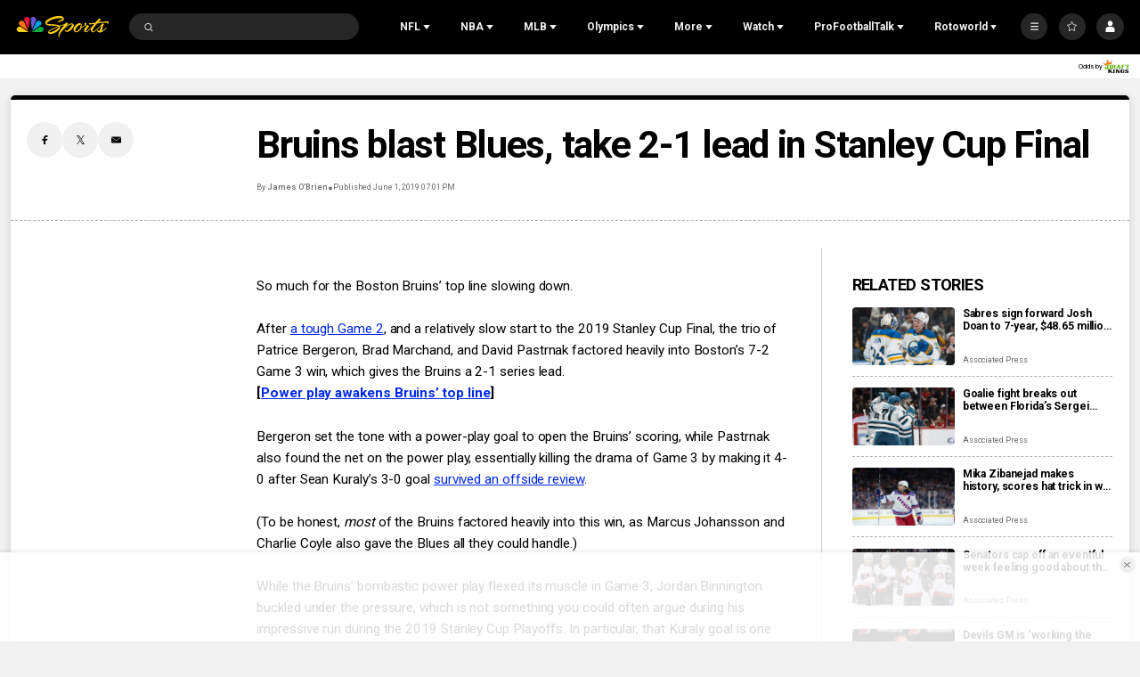

--- FILE ---
content_type: text/plain; charset=utf-8
request_url: https://widgets.media.sportradar.com/NBCUniversal/licensing
body_size: 10803
content:
U2FsdGVkX19iQOH28jj2XRkcT3fJR3dLDEIOcjlPIHPBuNGs2zXEY8yQh23qAn91HarpalpWkfKrhgrbuJktTSBurV99pMgfdJfglzmPP7mFvMCyB0ppTW0r0WBwfy9EKYCxWWSJR1jhBJmA81syljfqkI+FaQwBHBzP0Eh/gz7aLOZHZuEn2Ptkbl/1LUS0qM//0O1rIHYhA7jdkejrZGJyS3YvTe9fW4oxfV0aNqUQdDRTf4Tpdw7BnB/m/uc0rcPZX395V1InE2lb4431dKR0HxsRj7I+DeKx2kEFapdBe6j4zn3q9DJ+tSk65yi93dkBYRYEvsJFtWOsLJS0g2xA7N4AFgz6CJyi0CjmP05MhVpbpkJKuOKdxJzvRrIaFdnBE8C53ITAEPbd/kTCMNCG/aU6AYnsrHtEgLO5cCSYfo1yscm0NvkaQeLR6Ke85o71zU/IPDHCvk/kNRrHr3vq5R6bvTUDQZGE1x21Tgx3Q0Cdeoc5+teTjzjiQ4V5o44HlY20aUhXOgCLKfqMTaIbkQF76EnXzYW8pLGzoZUE/rS+x4sfvsxoZe/onTdeVlWNniVt441NdS3yGclLSx8uHQGJDQhsZaYOceKl+Nq6ClDa+X88ZwZB0r941/k+uobjZuwWMqcbzIjmJdze9vbJCd6wWeerX3nq4h6WNV0yyWLGVbKtyVL6p03GHL161lfYzbUVQQf1qbNn2Yy4H4XW8u2knfbLaxd5PT+q6mePOYZrzyGOiRI98YL4PxYJJexbSq6QuZwWSlWgYaakxqFb5ksaj+vpgPODQnYjiq6rwXKVbCDNWrO15L8kGRkMc/ZwGDsrVYLsIJilShcPavASZ/w1+94c+T35kkNV++ABguEkTVCjWomlGp7WlI/9dggy1WN+wuTEqrieRb5r+6hg79SjaZlbB+cs3lEUDsEiooQdvqZzR/gCVVyuGY7bO3Jm1Yv4oQFhFA0GTakc+b3tgnoezYXSkYER/YwQnJfo0MZQMwoxJEHP2EkpPLltC0R1mGYbV0V9zh+nagbkku6ZIFK8vdBF9aKvnrAiqUg1YLCoM9kUU8xjyGVHvhXiD/PDFElPZkTUe+M1d/3PpNjnqvheLEaDf52COFZDWtCq1y+quU/mP6fcDfZ+w+cfwPoi2+3nftpsVwZeWEnPYqynpbcfXtwHDGUw839HjpAhOROdfZ6Jxw2KFAqxCrNqS3jqA3E6yu7aR2E5dAzouArb+UCwderj+3dqtdSEupFIeswwG6t0HbE9K+rt/YpBDcLDMWhLFctDpMx0pTsAVjqIFdOBWSMb66O9qoTmn5j1+n0s38xGoPfdlIql1PqTLvgnPmVdA7WwHIOpi4c6c7MJayOtQ6hTqW/Fn64eV+/Jja0Jo+zWOGMDD2VYOPqH0lYB01c82Qz121DauOLklGXpMiZ4JganelfgCp90bwVCSm4pcSt/WLdI+V9y/eS/[base64]/5M9sKioS8zuW6oSl7vHLozmOz3Sdi9EAimjafaa3OgdDhWj3enDlxLyZWKVtTiXk/NBw8qopV1nQw30KKfvMKHNelJJPEdWKhHYIxHvCVc+PekzzGogIZEziR0sKeiIK45MyY1h0touyC/AY1jEqsFJR8cQliKqGfHwE/ka57RYmYDqSPrguznlRjiT+17TRnnbDef5y6hPueBm3GqpGXt242RgKaAQIkE9t7bNtev+Dpq8gDEBx/IMIAB1VFM1z/[base64]/Ah1CPfPjRE0OpRH1B71GkFEadUv24ZuuWYjQjYQgOD8nLeMgztGAditszyWWb017WavEaNmLMNWC3OqCv83InK/kJ27/3GhOl55BesrMHMEJDNJzhjKm7Uw224chsiVOURezC+oTkvvIl3tJQ9EI8o6/XNnlTeMqovj/TLKtyR6RBTFSQqfy5pJawf7IsHTT60d2vUkiE30HUasdDIXKjp0/NW1jm+bwJon6bWkhTs5EjeSo2pbygHLUIbOohddmvxY5itqxwvopiiSHxuDUam+NIsu6ma1G1LZ8eiqMz8+j+glmzu/OQXm+NDGMqQG/LP+KyJY4IoxYZDxm3XwyoIe10UUkmFRBjkxqPnstFpkEAgtscjCIwUd9gkTbvmkwYAFeep8PR1LGvyYXw8JT6JEd+DL/TODr9jyMF2lrpAfl0L/VTG7mjxSAtcSQ9zd58oV/6+eJXk85Bzif/zWLBsP3djr0Hz0Pp9mqPEmaM6oz5ihadahnwwhX54e7zNDaFx0HQYNOgJiGuoiZ/c8ZDL9jGfA5jnQo+PZO2ChiJGXx3VbApHEvUomaZWrnhbsnJJ2h/B2IZZUnFd28otZz6FJxmNtGo4QPGFPbAtR/hXjI1/vFDFHlOrkg2g7Yzni6o39vQd/3fAR/doerAUXZ3OoTxOCPIKluIsf7Miopx4qu1WM78o6vl9K7b9z72s7oV9sO9/owB+AS1NMcAEd5Q4VFHwDXGRBfexnwytEZbJv9oxo1IBdal1STqLAJGHeMTfk1ZlS/Xr29Ti+nPWfc2K84iSC3FVK4XA43GBlbvschxztW+XycRtoITN+P6mEDmkCtg4MEjpIf5vhRslBGPHFZTyEJlu8E2+j91w3PK5X7B7IKYETJGXJH2JQe6sb6PvruVBx5pq5//rJl0MZnX4XfHXXZxqTgFJ3p0J81ItHUlyBlxiwpbXMu39EkuqFynsoDWDa6Zh5az6G11xfMr/LJMNVpRpua47QbLd/pk45sVONxvsu56AWAYueMDKSZMWA2QJhREhF8tVB1uMpaEGD7rhH/fjICMpEp7bHfj/mu7WCv2vBLn24FQGqhznQYJyri+PrNRF+H6grR0tHJCeEvrpICOJmUAyC3IdUqTzW/6Sz23f4GavKS/WceoQtSyG+t5XYBWot/RHiyVdvqn7N3gQ0QEQxhsYORnyAB8yzsjKI0QT+EqFMUQNqj5X7VKP7b0jerBsDGSwE16VxxkkYKLXzxhA+LBjVwRY9YYUVD2wM2wBrBfM/2a5Kiwe/YeuR8s+DYmgcAD/mfjwv9lE05TvFd2adyM6NMxFSzART0N6JrxKGQkiZJywkdXX/fBTqIWtPtsRedeHEa5Tcr1YFlFt1UXlW2d+ZKTzqA4KfWPjAEWiAEmJiSxlXrT6zMT1lM7CfOvusaPYbBVFPB91w9Hqpz9IsoRN7opbVWko7A1kb5biS4ESVOsZI47S/CfqNtssD1n+3Y7T+uJBC4E0hUkjD5LviUMCxuqKo7jN2AXE0gAq9E28I0rxs6s+YsKsI0PPb/QWn1W2UduN5gv2ju9hMKKLq9m4ji2pFtza+BoFivtd5fZyoCvIWfAtJzYNvFkV4Bd526MZmC19MFe4HH6gif15YrQMha9tAJM6h0gV06Hee2QoyPHl7WNYOZHBbh9tkNvGg/6HERrkZLBLeXWZ/XKnAdWtAztOxQSWM9VcIPUMWaOfOerwYe2Ndm0cJD2fxiOwd/3orMwttzXqVBuxrJrAdR6S/lCD0rP59cFL300HnZYMka5x/bv8ox+6P630A0MlDB6xwUU619BZcQWgs5mFjxIqKG+nI1UjSzALfKti/6YIME02dMhOxcWXkX/ir2yDJvGf0795o2sDdWUUu5Iuk/AFOOP6nPgSitXlqmHzmN8v8GL5wpj8P2/kGConFC0dLRMK7Sii63dW95TxzTGHQhbB1jKO24b0QP8k/qI33Zk1+FaaCFDHUFG0uS1J0d/GBBnuqWqeD57eYhsvoh8hmnAugtlIxDfAFxhqEbRcspbfO1IUOVFA1eIq3O8BxYzy/CiuzPaxndknactw+4kbRUnybRhyX87WXnSgl83BPHT7LzXH8UHxiXhKe58Xuq8+Ds/agP0OH2sJsmOU3tzzWG4lwKZCRoCOiHxPMSNXqo7OPEriusWiRlLGly/h8MM58WvNdM/+1eioVRqfM71T9rTsET+Nie7tpOZK930KKD7dW1kqMGPAsI7o/jIPA8JOWupaWyKZuQR+6RqmKCDlWQ2DBTs5EBX79D+0WGaXgv6kCDKNShy8/Wz6p5mDAstkmDIBKg3rGErogYsSCkLoLkT0PzudSlJOYwOx2zFOMta0tONnsEyPXG0T9HGQisoH4cEPuocfkgkDGf4bI31tc+F/QIsGGoCx9ItHmfJa0TeTwS3XsrX8l6u1WzJYJ2Pm7/Q8F2ttezoH5dhYDzwbdD5BNl9WBZthewMu3uPDcU9SUIeNesE8iRzrOlnLNput9/hukuedHZUKOUBaK8oQARtZ/wnS5YbgXLX+oVRb0kmXMZDqmADuB3gIwu0kqMuOvlNm6iqcguJvWwqiXiWZzcZL/wLBCIOPvOSf/gDhWPqnMc95zt0RzZsJIace0Ite2HinSnwT9GAaA7A+hTmNHWCIfYIdCly7mwlJKLDqF7Im8X/iqpb5P9+hNBMmRhOwDiygFLRzxXF4++AcBu86wCCW24SzDBNALicfEDBEGGCHF5h70ogTIr1yDmwOOdrB3ILNoM8EO/dDFxM0O5cc9xT0V5rDluHdlr+Rq46fPHM63Q50q/BscxMtR5D5hniW0pG6nkulAUCp0WAYuXD8aQGIS5uaVFvZ6DK+wq4OuA7pV788XdHE4ALhqsMbWI6rwdRUhDQDUWe0FKljWt89d5VkZwK4TALm0IWNgXhcli/+Ey3Nw8vBsi1r9ygDYQMrvnm5l0u4CnAeF8z7g9wmju12LrjCikQ8okUiaqOEHAR6Qd2Sqj7HnjEixdt3LjAyJDg9AbOzzUsmUElKR1s9s2OUQac/ikYhjy2sKl4QnWiIyI4+gtw6skBLQ/q6vnUjUHqtqj0wiwAmet2f0tVtuW0pDPvw+mdQFuwMs6xZ6mL8e3O5ACiHkqbx25HFMZKmOW8tl/[base64]/[base64]/hxJzwpXG0Zp1XV1qRBy7uP2aPwa8Q7yzeOdfNsNXabYzzm1JLX8lM+QXngXuWEqCuznKUHhNMJPf3gGY74r73nJA2r0tZVFR4S5gV19YzGAkaOzte8bvKliTAXIhaXy7hD43rjXpOwTd0MuvCWUQVnOr8KyAXhPRnPwfK0FivLEi0ZbvjEAIreI1nUg4r9L/npHCj87nX45QJM0JoNL5T9IxcC31VXC+TAPr9sk4JmO8kjTdf5xuZXUDzGwkyNSm2a800JbdkZQ6fPD1FyzARlQjimlQ3EZrXBQ4XXH/q4tg3ytSDDDvRfzR4cF9i/M9OZrJMLovqEbSJhBn2a4JFEGgv44PH6djHH5n9bEgBbBPoF1/zSBWICGrVgrfPYyxHA39vfxdqgnPC3E/2Cn3B54ddqxuQ/101GdsVtL2JTOaAPlgMTGawVp0lh560tvUzRshzEbbHtW/1eBxwlJWiaS22299BDBsGezPhdDaF/Rm9E+bZ4fgnnbgI2txGMjLtUyx+pJpSDUo3ql1Hoe9SK+yr6gSOJFQp5XRa6V10mc+LFslpFwXSMDcfxDBoGmR+G8naSYLCGAZ/oseuRpsLtsTXOftfDHIlhKlaHOlWpFUcFqk5CziiHz0foErnECV0in3wMnj5RoGCXvgYgOlCizt7tWNZKA8r7tCTLNcdoFWhPx0iZIdSZPBGbM7m3mQ10fSO1W8a+jVf2XDOg8D6Y+2Yd/q45DDz52r1gQPdmkiqpilVa2oKRK0RP7gHLz8Ex8fpNuGMrHi87KqsatVCegqcO6SJlOu3ck2GzyRbRiCzFJ03zYwXJSIqTNWRjyY2Yt5W4YwB51R9VM8DtTJ+ui0hCcs9TiZslTVbSAstSCL3xcpSR9JrkzIJO6D8l8JOdww/ygZVegp4Wmep0cenBHbeAJZXhVVno/f20qV4s+pYg/J4co5jG3Im1v2Bk2J1wUkJvS4VtvHgUcp1oIhcplUtvhQaUEu+bG7U+1xpHRa+BbGJ5AVGu9QShEpNu8sl+Q9tEDq3d0ixmZhLv0WSC1D5R4ftrqqoaD9+HSFqwdkicOJfu32UnZzvomRVWOv4VhshxTtngW1o+mJ5DqfZ9e2EC/djuCPzME5ExfV/oeomSXpc1fsef5Ac0mU22qFOcFgI3b7tlOP/oHLx0skpIRheGT/fvxaT3qbH+bSaADWdH0guZbfSETK9snWRlVd6wFRdC4ODXb4UPS0Cf9xPz/w7OBmrAKgxwOb4xZ/tnz2n4r++XhUrlMD/Bxs46FxWLgLInY0fWrHzuYia6es7ntvgXx06CrG64eOPUzf5n6EGh32eyKy6/fSCmD1q9DDye0fV/8pFXvRwC/LskfXlxTe3LZLQ3zVXsN8Lax6KVg/KCN2IosYsL5ZIiTdhA6qjtP5YBEQPfwmk9nq2hAyG3Xq9S41dRSFV5cdPw4Kbn1JNAK03nA+HxEN41H2FmwQt7qyfBAHo/HePw5lMm6GmMcVf/cvwdHcw3Okdd+C7zEsBJJ/qdsXSpdidM1iE2rgcCribbpxM4WQ8P0ZgbppbJVRRQiVqphpF/8EVrzzBWapzjcvoKaUYLgq2etABTxSEd8pI2knTpw6boINl4skAyz+TtVFJC8uhsmoAJIWPKXiHecWR8u8EkLCqsge+AaRCWqfhVyc1FwFNUIlgni7W0QHMJgc37yRjEzxEHhcD9Z6w6y3drRCOybYQLOVsHRHAR6KHccnrOBtbm3/7hnbWJF6FiGvCouzF/dAHyUNub9eS2dhidirYcuB83XlC00FXYBe80oIAmeggAWlOF4SFQsoUTCt746dfEs5TRjWyLr0r3qjP+E38jAEdB68bXnTreFwv2vz7JUcFEHUS1OBU1jKYQKya8Wm8Kf2WanAsTjn13Jsid3RbyPlWAeYXz5wLoE54rAjdhsK1lOruEJTjpk77/VhFvDt9EVarSXmnMSsjKWaUPIwIyrV3mPvu2jxZiZimSUOW1vIP8wgdKZ/j10MUs7EYVQygmRFLf/WiT9amzwYplZLYLgWVtkSomLJ6CFODzCnZzNSF1f5GQtr6ykMbMpRYvu1nqiYQGEKaovSmqLBISHCvubbmJhTh0Ejpb1xqYfVPlpzu8UzfoADhfx/athyjU55FEHBpMidG/jXZsjJZAM4A0Gwtvjnrfj/[base64]/9mad/j13+CEdY/ry4PtJyjERMzluFjJDZpTL0ninZP08bbrIUODv8Za/zpCCWAQL81YCx3E6VHEmm3dz7Vq15LUWTUzHlfvKu4mEx57pCymT8+0qZoBIjPXM2scP8MeQHtsMb1b4LiFBQ/y+KQ7kg0WgOTEST2IvtgYm1K4X9YoJq1NBOQf0lrqpVtysG1qehS013CEhNo3+NjEJpIgagKWyrAY/4HqGvz5XUtOxEBVqlVEV8gWvLJ1feNQCXRZlhgwElSHooIoOc8+leg+rXiWrB6R4ZTK7Ea/lXRLlLTo2rCn/piYahd4eYWdkuqaFxD6fbIN2TK/rI+G3y7Tug5pE63pGhTeFsmgCM8J65jfD4Qj9I5dj5pwxfKe3uxmepvjDQKNV46+414GebnLHjYErZByF7D4aMK4fiLTb2HpjhDjl6OvNmcbbvyFqcc4SK4l/Eu9dpiMxmrKCzl+1Q5+tKrywSRSkVIYf+YWJDj+yKf6LaoPP6hKev2gpg4UgjkhcqSqxV29gl+JIRxCuAk99RZaBWWYKTQtI8YrmVyGrQAyP8tKcDteCGcHTzu+4UEMzDYIujOhu3i/8hyKInttTExsL2QYqbefimwrJ8UvsGelbrZ3YlZSHw/D3pbqGx6rVx3hx6BDXq3QnPU+lLm3hYZQWZIVTVhaI4oVKT/cbyPEfYmIsbf7hJKlRAkYttCAqTSCqVlQGBKBBclhZLF8DV5sEtN0VW5703xIj61YJ+uLVYzQG8NU5yOoa8zItPLD8wXzbjT9aulzlC1OdE1cR1FJs+A2FDkJGUY/x+rZNUkX42OXBJXofI/Y/Mf/K7l736juN5YQvZS8VH8XfNYcJ2VucAqCtVrkId0VddzUDIY0ct5716RPKDLf+QKGq7G6oU6nHvGIdNIbpu70cZvORnH/FLNXlkEGi4hzediphucyvntyJg+j8QAxyr8BpD+XQeH+6paa5jRlPPspV5nQwaOWMgYJ4mXUGmhcaeRyZF7tJ3dVFy5Dnr9GcgKWQlMf1+CTRkVrPuLdxLsURzjsPwL8Rgz8Kv4tseuswN5cBQBjkTXMc4IURC8JQOcgBg/P3zsAbKjZvjiowAi4dBHebcYVdm2hlaRBL9nqPKueKwl+HQl+zdGxAZYDHTkyp8/Lf9In2sQHfnh20tpcPJZJnRau9ymkh3ck17Izn4x2njJ9wGDlkWFxDHncZZVScen5o2KcEY8vERxC/UAK4S5Ccl0TmH76x3LTAum2hqZENY6pUjA8HkgcF8jNaGGx1oaDq8J84C3N61nwwYSW9jE01YVNeSPpZETV386tGozloI6Mn4UaTPvdcMub8Zn7umDmMwXbJd3ynE8WZUfVsd3c+CxnFKVR6Ore8iGw+hIDAeYZhQMi7198b3CIrdkYLUC/6HbSxA+KRGPW3iYrKCt9R3qz73Fb3VT+z3yc1EtqUlyfWQxNzknwwIhg07sPRT4MG2DzCigJV9p55vbmVcRDgNDi35BbZO+YO0IY2dLXFypgT3HhSxlDlcd5xme3BJNJ0jVvwVfatt1/VualnfziyQnmv3xezHTUwnNyDjpFk1qghPDbvvQ9auj0m0ttVzqiS3hGRVT6zzud6wiirA81HuGroWxYI98EuB2QyVFiXrWfvAcoWWdTunipLvWX9wB2d7YM8FXqkBJzZbOlzrSWjSqQNvgbjEAC5RAm5WF2dZcmO9+zQ/QAeTcc/KlEQeRGfV2QwX7iQpJUG3D5wrY5Uy6tayuQoOPwmgVrhvPI/rSJkRWL/xgQX4l1UxxFumsgVuUgEdhqBfElwrOfRnAWdl0+9vbK6X1KorHFI+chFG1Ap6IkfsYTcUYlR7SpDNBnSz5zzTxX2w7dgRnfKmH2XG9WjBhhsBmVOeutoFjJ4E6q3Ap0eYZPAhA93HsELAH90IHZlgzThkgtZnJvNxEji3s5BvjjbiKRDTHD5du6DjeNq8ckbsaqUQa/al1yYRCAx54fyYvI5WEPqX9XkS5381Tslg9R05XI6WuTsy5zPWee0A+Nv8l0JGF2rT+Fd9jawOF3FY9N5wj7dYAvda/ehRBxAUlMf0jMn2mZFbvfopePmRtXZjNkJfS8qOiShjcau2rizlD4JqZCPMhE/aGDxMLNRTVSsNdlGyBQRalFFLM6ZTCJmTvBZZE6y9f5rwbodmjcAl15DjsbjzsBEBFSUHg4QkEQHRyao3gHDUyNHxoi5jP8FpcZmWNtwQeYM3QSP7otU+KLr56WhoLU6EDS/ZyksU5h5GaCP1nNdTzg7TuU4JFi0GjFKM+xsK9vWk+EbhUqW92r6ILOkwPHuagxOLCySw12fwfc8EanlK4HXjKvY7/u4pMIdaAwKOL2NLVBiPks5GM7i06TKa46o/kUVutg+bhxA8d26YnOn7vTsbSIzXHxRukHZHD+WmGjA5/Xkb21xbDAgwY99HWQtxAeU5JYDHsp+4nV2kG2avCl9rs3nAPI3qgbSKCay7toz7OztixBfKrAMhDMMpetCIg/0Hf3p8JaVH8CPlxMLKxhLX7Iv+xLLLsdW0rVD9D8dgbBxIW2s4oxLLTXRJT4pM3Ow/H90g9LCWt8e0gy/qVbXjC6e8av9d6/BaIdufYdaYXs2rvN3Rui2ERyNSYsgJgFypDDSLLuk++BSFIz36sU4trhhP9xGjlYz0AGNofB6rB5AKESZynG9Hm1YkEgv9jCZI7tA4/H80HLGjq1SOWsNUFRI3vEc51H3fRoYhzICUmmbxqfIuoDJHn9H3NMEsTOHxewtyhb6IIL0GFzYKy11CnsKyYitoAX0gretFnnk+7aYakcYP8Zp8hLrVX1ZP0gXzkt3nHE6vH1F1i3He70ejcPkVhUxtiKnpYzR/zZE+Q1+MgG6UW6Rq11wEwsTnlwcVQrw6PWG2VpV9gBz2nEiQi4Jg+417nxHWadUjXh5eMcHbgqiRoqwpGTvUXt6unX/788Sit4mr8J1oEzvOFLPRL8pzU86aaTknQoCXjcxpW9FOcjBD/zb67SW2e3Bz1Lzl6BabOAtD9UD5XucUErnrT9qb8hrMuaCUvWObV7wNw2ytlYFvo+uEXuG2226Wx6NX0HY+6X7cKOI5CdqAwXGVgaNao3qHzjqAHtQDSpzzJKVs8SDTChY/G5d+t2+XJ2GqzGWbUsRY3/W3vnw2zz+LH1/dfhBkjySFJPq+ZbsUHKXnA7VDjbl/NNIruFcXNWQ7Wx3p1dm8hSIpJAf1JrOdR8+lkeCRVZjCtpmQDBnm8kx5lTuwUJ8j4Ur4juWcguvIhV8odeW4ci+IMvHClJE5VBFsKUh5UzQN/5S1T8BrrI/fG4qU7NZj6q6KHE8p26+rbj3zUxonNaKKUxkyy5cPwgyQ2xqrKKZ2tZAgySm+SZuItbgB3b3olbtFjLyYOfeLWSfPeSz92bd7FXEgIzOG/C0YGfjvm+u8qy0oUd7viPzryfxbKqUeaCuODYdT5XXGjWwo9P5sEV2u4N/[base64]/i9kLFtmL418635keWv+pl81aLOo9vU+VCfawpLeziiwKyiDKZI9wNAh9q/op1ZgZYYc/PhpXTDm/+Gsc+PnmFrb4kytfFdHXpSAfbRxW3VPRdtwIisZv76haXt/YL6tDDSXsEepG7u/puh9UPYl2mGbpKudYkJdEh8Y1whRqBSMljv7gpUcvAeh8MQer3LuB4jiBARs634clxy7n1FuZ4HkTCB5J2xqaq2sjkqLFO1LTHkzT1LeV2xbMb6W2fL0nRxELpnhzh4kEsDyrJzsZ4ONVd0MgJljL2DEgHDp9KULVI18OsKhjcukBHgWgEERRG0/jyM+g0wMk1JhXckco1crbjueksmVInvbq44yPj8ksUx2Euqf5ZOOaZN9oxANTiK/Pp4pcQdNqBbC6IiwWy92oXrV2JqgwR/rWyRQyc0q1rBqB29wGU1CXNhyOcw0hp07AvBSwFjVXQQ0t+/K8n5NbXHmSu15H/7LKzG2WdHqK+rA+Deo4kULYXwuuRFdesUiHYTaWriBOT35KEQpY2VElw709XizqmZsBtMXsUqghmEXRdaQE7OFj9UJwvmsym3gKvP57Ek0WBypxGAopl0CjDaQmK/tcTb8j8obuyHoGNF+ceRGZWtRxuNxBNpgr+i2cSTMFFm4gT6rd8A3laGEH+XdWhDIEBKgEBk2J/[base64]/qQ7mOMB+TM7FZDEYyZlYyIg9APCEdJvfaTH8iX/iieHrcF5iM8BqkcQDoEk//zeaU6grvIo3A7HOawSLZ02dMXoGEnkjMaVGKvX1GPEHrqlF9VbS7nRR7qovf2kHohJ4Z9gHA0CcXAXxMEYINcE5aZlbjOz/l21wQNF/POBl8WAUXsXhgEyaplKK/dp1/BfXGqlz6AUzxalsQz6VwAlzbgKqRmUXF6ygj+0Fkcbbnv9H4IMD32usweLnrRN3YRzIXpU5JX+UG4EHGyB2X0FAv+/ryoVUOA3IXbIZJf8yqfT2KKRA/hCFkk/StEIBQPaCUFAsW50Yq+WbI6JnhHijM8PEWAS77f2Ephwabr0WH7Y2Codq9yk9DYtt3vMBq040q/9mbu9btmGcPLza6Bv/rAFjINDKLoWsDsr6Zl3qubWPyCJiZ8K2L+3bGotJCm1d0NSyYpsEpBuKn4telNpfKjxuwwlftz2aJHiJMogqS5VCLTCO9Hol27y//IYZOAvdUryrveCgdbFCqSY2fyPFQSXGJqjJt2T2u/fjDDgNGD6csq+B9jW3AyIvI7Dj/P+zvz/VE7iPN4SPRL8RdmDaHoT8liOjlQW6jc1/j/EHhZbHblmJj3ykKb1UEpTb52kpGmEADtfwWrziNfH2pn4ipKdoSczzbTaEj9DfxAk5honP6QRzVS3AV++hFQbET0LIHQdD7A1+nvuDMxpRlhD+HvLPrP24TWtGpjO6ej969QhoUWwwKc/WLIhEbszeoPIqeN3p9s8FGNrAEBA24mcDaE9GEuFe02JHTdAabXR8JBg3htklA8fH3VC/23JKRpq6BViSFkMkQVJ/eNjsMpHkVBuN8fzTxWiZ60R0WoEuhe5bSKcqtBryciSV5mMa1a3E75uNT9//Uu6sY+9TeMeZ+22mOQiixbgnVEb1Ve+lm7PI3thLqng9P33LVdr1jNQCRaVJdKdSRd7XCNu+Uo2YORxT2fBQ/GLizHfdKWLR/sr6jHyAYjhODErmQbAfBkxsX1bXWhHeKA9QnB32XEEkxCSRlFEhdRyZe2efq25o3i9g33jXZQg1wrAl8eZHTOOHflYKBfRL0Zq1wKVaZ1yoBr/isBGm8LmQIfA/pJcVBwJA3xUvLQwjRxNW1ofqzlHslLXvGBCGY3olY5o1bNgs3nu5EaARDtiNfYQFq3sJWVSKDIPKJFtvudOcA9IDDawzfurxeFfgAsAQmIZcjtlosBxw=